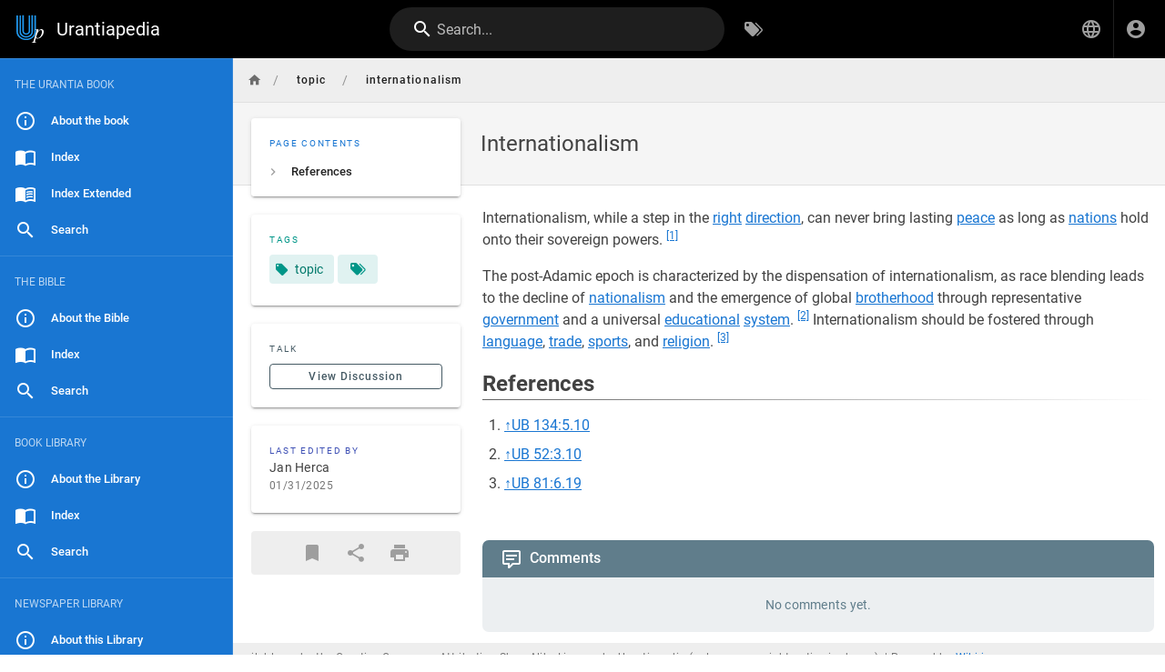

--- FILE ---
content_type: text/html; charset=utf-8
request_url: https://urantiapedia.org/en/topic/internationalism
body_size: 7985
content:
<!DOCTYPE html><html lang="en"><head><meta http-equiv="X-UA-Compatible" content="IE=edge"><meta charset="UTF-8"><meta name="viewport" content="user-scalable=yes, width=device-width, initial-scale=1, maximum-scale=5"><meta name="theme-color" content="#1976d2"><meta name="msapplication-TileColor" content="#1976d2"><meta name="msapplication-TileImage" content="/_assets/favicons/mstile-150x150.png"><title>Internationalism | Urantiapedia</title><meta name="description" content=""><meta property="og:title" content="Internationalism"><meta property="og:type" content="website"><meta property="og:description" content=""><meta property="og:image"><meta property="og:url" content="https://urantiapedia.org/en/topic/internationalism"><meta property="og:site_name" content="Urantiapedia"><link rel="apple-touch-icon" sizes="180x180" href="/_assets/favicons/apple-touch-icon.png"><link rel="icon" type="image/png" sizes="192x192" href="/_assets/favicons/android-chrome-192x192.png"><link rel="icon" type="image/png" sizes="32x32" href="/_assets/favicons/favicon-32x32.png"><link rel="icon" type="image/png" sizes="16x16" href="/_assets/favicons/favicon-16x16.png"><link rel="mask-icon" href="/_assets/favicons/safari-pinned-tab.svg" color="#1976d2"><link rel="manifest" href="/_assets/manifest.json"><script>var siteConfig = {"title":"Urantiapedia","theme":"default","darkMode":false,"lang":"en","rtl":false,"company":"Urantiapedia (unless a copyright notice is shown)","contentLicense":"ccbysa","logoUrl":"/image/uplogo_compact.svg"}
var siteLangs = [{"code":"ar","name":"العربية"},{"code":"bg","name":"български език"},{"code":"cs","name":"čeština"},{"code":"da","name":"dansk"},{"code":"de","name":"Deutsch"},{"code":"el","name":"ελληνικά"},{"code":"en","name":"English"},{"code":"es","name":"español"},{"code":"et","name":"eesti"},{"code":"fa","name":"فارسی"},{"code":"fi","name":"suomi"},{"code":"fr","name":"français"},{"code":"he","name":"עברית"},{"code":"hr","name":"hrvatski jezik"},{"code":"hu","name":"magyar"},{"code":"id","name":"Bahasa Indonesia"},{"code":"it","name":"italiano"},{"code":"ja","name":"日本語 (にほんご)"},{"code":"ko","name":"한국어"},{"code":"lt","name":"lietuvių kalba"},{"code":"nl","name":"Nederlands"},{"code":"pl","name":"język polski"},{"code":"pt","name":"português"},{"code":"ro","name":"limba română"},{"code":"ru","name":"русский язык"},{"code":"sv","name":"Svenska"},{"code":"tr","name":"Türkçe"},{"code":"zh","name":"中文 (Zhōngwén)"}]
</script><link type="text/css" rel="stylesheet" href="/_assets/css/app.49e9e4632cf937096935.css"><script type="text/javascript" src="/_assets/js/runtime.js?1632539026"></script><script type="text/javascript" src="/_assets/js/app.js?1632539026"></script><!-- Global site tag (gtag.js) - Google Analytics -->
<script async src="https://www.googletagmanager.com/gtag/js?id=G-0NV7EWJYSV"></script>
<script>
  window.dataLayer = window.dataLayer || [];
  function gtag(){dataLayer.push(arguments);}
  gtag('js', new Date());

  gtag('config', 'G-0NV7EWJYSV');
</script>
<style type="text/css">@import url(https://fonts.googleapis.com/css2?family=Noto+Serif+KR:wght@400;700&display=swap);.v-main .contents:not(.urantiapedia-full-width){max-width:1000px}.v-main .contents table{margin:.5rem 0}.v-main .contents .urantiapedia-table-wrapper{overflow-x:scroll}.v-main .contents .emoji{max-width:inherit}.v-main .contents img.is-imagemap{max-width:none}.v-main .contents hr.footnotes-sep{display:none}.v-main .contents figure.urantiapedia{display:table}.v-main .contents figure.urantiapedia.image-style-align-right{margin:10px 0 10px 10px}.v-main .contents figure.urantiapedia.image-style-align-left{margin:10px 10px 10px 0}.v-main .contents figure.urantiapedia.image-style-align-center{margin:0 auto}.v-main .contents figure.urantiapedia figcaption{font-size:14px;display:table-caption;caption-side:bottom}.v-list--dense .v-list-item.v-list-item--link{min-height:30px}.v-list-item--link .v-list-item__subtitle,.v-list-item--link .v-list-item__title{overflow:auto;text-overflow:initial;white-space:inherit}.v-main .contents figure.chapter-navigator table{table-layout:fixed;width:100%}.v-main .contents figure.chapter-navigator table tbody tr td{padding:.4em .5em;border:none;width:33%}.v-main .contents figure.chapter-navigator table tbody tr td:nth-child(2){text-align:center}.v-main .contents figure.chapter-navigator table tbody tr td:nth-child(3){text-align:right}.v-main .contents pre.prismjs.language-wrap{word-wrap:break-word;white-space:normal}.v-main .contents blockquote.is-map{display:flex}.v-main .contents blockquote.is-map:before{content:"\F034D"}.v-main .contents blockquote.is-map a{color:#fff;text-decoration:none}.v-main .contents blockquote.is-map img{width:400px;padding-top:16px}.v-main .contents .responsive-embed{position:relative;padding-bottom:56.2%;height:0;margin:10px 0;overflow:hidden}.v-main .contents .responsive-embed iframe{position:absolute;top:0;left:0;width:100%;height:100%;border-radius:15px}.v-main .contents .v-card.urantiapedia-card{width:400px}.v-main .contents .v-card.urantiapedia-card.urantiapedia-book{width:205px}.v-main .contents .v-card .v-responsive.urantiapedia-card{height:200px;color:#fff!important;--v-theme-overlay-multiplier:3;z-index:0}.v-main .contents .v-card .v-responsive.urantiapedia-card.urantiapedia-book{height:274px}.v-main .contents .v-card .urantiapedia-card-top-image{z-index:-1;position:absolute;top:0;left:0;width:100%;height:100%}.v-main .contents .v-card .urantiapedia-card-title{display:block;flex:none;font-size:1.25rem;font-weight:500;hyphens:auto;letter-spacing:.0125em;min-width:0;overflow-wrap:normal;overflow:hidden;padding:.5rem 1rem;text-overflow:ellipsis;text-transform:none;word-break:normal;word-wrap:break-word;line-height:2rem}.v-main .contents .v-card .urantiapedia-card-title.urantiapedia-book{font-size:1rem;line-height:1.2rem}.v-main .contents .v-card .urantiapedia-card-subtitle{display:block;flex:none;font-size:.875rem;font-weight:400;letter-spacing:.0178571429em;opacity:var(--v-medium-emphasis-opacity);overflow:hidden;padding:0 1rem;text-overflow:ellipsis;text-transform:none;line-height:1.25rem}.v-main .contents .v-card .urantiapedia-card-subtitle.urantiapedia-book{font-size:.75rem;line-height:1rem}.v-main .contents .v-card .urantiapedia-card-text{flex:1 1 auto;font-size:.875rem;font-weight:400;letter-spacing:.0178571429em;padding:1rem;text-transform:none}.v-main .contents .v-card .urantiapedia-card-actions{align-items:center;display:flex;flex:none;min-height:52px;padding:1rem}.v-main .contents .urantiapedia-book-front{align-items:center;display:flex;flex-direction:column;margin-bottom:10px}.v-main .contents .urantiapedia-book-front svg g{line-height:1.25;text-align:center;text-anchor:middle}.v-main .contents .urantiapedia-book-science svg g{fill:#301602}.v-main .contents .urantiapedia-book-science svg g rect:first-child{fill:#301602}.v-main .contents .urantiapedia-book-science svg g rect:nth-child(2){fill:#f9f1d2}.v-main .contents .urantiapedia-book-bible svg g{fill:#fff}.v-main .contents .urantiapedia-book-bible svg g rect:first-child{fill:#e06464}.v-main .contents .urantiapedia-book-bible svg g rect:nth-child(2){fill:#690404}.v-main .contents .urantiapedia-book-apocrypha svg g{fill:#fff}.v-main .contents .urantiapedia-book-apocrypha svg g rect:first-child{fill:#42ca7d}.v-main .contents .urantiapedia-book-apocrypha svg g rect:nth-child(2){fill:#2a4a16}.v-main .contents .urantiapedia-book-readers svg g{fill:#235}.v-main .contents .urantiapedia-book-readers svg g rect:first-child{fill:#235}.v-main .contents .urantiapedia-book-readers svg g rect:nth-child(2){fill:#edc}.v-main .contents .urantiapedia-book-studyaid svg g{fill:#fff}.v-main .contents .urantiapedia-book-studyaid svg g rect:first-child{fill:#4999d2}.v-main .contents .urantiapedia-book-studyaid svg g rect:nth-child(2){fill:#0e66a1}.v-main .contents .urantiapedia-book-bahai svg g{fill:#1a3155}.v-main .contents .urantiapedia-book-bahai svg g rect:first-child{fill:#1a3155}.v-main .contents .urantiapedia-book-bahai svg g rect:nth-child(2){fill:#eed6bd}.v-main .contents .urantiapedia-book-buddha svg g{fill:#471909}.v-main .contents .urantiapedia-book-buddha svg g rect:first-child{fill:#471909}.v-main .contents .urantiapedia-book-buddha svg g rect:nth-child(2){fill:#f5c586}.v-main .contents .urantiapedia-book-christian svg g{fill:#19737e}.v-main .contents .urantiapedia-book-christian svg g rect:first-child{fill:#19737e}.v-main .contents .urantiapedia-book-christian svg g rect:nth-child(2){fill:#d0c6bd}.v-main .contents .urantiapedia-book-hindu svg g{fill:#6a2015}.v-main .contents .urantiapedia-book-hindu svg g rect:first-child{fill:#6a2015}.v-main .contents .urantiapedia-book-hindu svg g rect:nth-child(2){fill:#fe9663}.v-main .contents .urantiapedia-book-islam svg g{fill:#781915}.v-main .contents .urantiapedia-book-islam svg g rect:first-child{fill:#781915}.v-main .contents .urantiapedia-book-islam svg g rect:nth-child(2){fill:#adc9b2}.v-main .contents .urantiapedia-book-jain svg g{fill:#7a5542}.v-main .contents .urantiapedia-book-jain svg g rect:first-child{fill:#7a5542}.v-main .contents .urantiapedia-book-jain svg g rect:nth-child(2){fill:#ffc683}.v-main .contents .urantiapedia-book-judean svg g{fill:#932322}.v-main .contents .urantiapedia-book-judean svg g rect:first-child{fill:#932322}.v-main .contents .urantiapedia-book-judean svg g rect:nth-child(2){fill:#bababa}.v-main .contents .urantiapedia-book-shikh svg g{fill:#60357a}.v-main .contents .urantiapedia-book-shikh svg g rect:first-child{fill:#60357a}.v-main .contents .urantiapedia-book-shikh svg g rect:nth-child(2){fill:#d3884f}.v-main .contents .urantiapedia-book-shinto svg g{fill:#000}.v-main .contents .urantiapedia-book-shinto svg g rect:first-child{fill:#d50500}.v-main .contents .urantiapedia-book-shinto svg g rect:nth-child(2){fill:#f0ebe8;stroke:#000}.v-main .contents .urantiapedia-book-tao svg g{fill:#38373d}.v-main .contents .urantiapedia-book-tao svg g rect:first-child{fill:#38373d}.v-main .contents .urantiapedia-book-tao svg g rect:nth-child(2){fill:#b1bfc2}.v-main .contents .urantiapedia-book-zoroaster svg g{fill:#371c00}.v-main .contents .urantiapedia-book-zoroaster svg g rect:first-child{fill:#bc8e53}.v-main .contents .urantiapedia-book-zoroaster svg g rect:nth-child(2){fill:#9dbfae}.v-main .contents :lang(ko){font-family:"Noto Serif KR",Batang,"Nanum Myeongjo",serif;word-break:keep-all;line-break:strict}.v-main .contents u:lang(ko){font-style:normal;text-decoration:underline;text-underline-offset:.3em}@media (max-width:1000px){.v-main .contents figure.image-style-align-left,.v-main .contents figure.image-style-align-right{float:none}.v-main div.urantiapedia-book-front svg{width:100%;height:auto}}</style></head><body><div id="root"><page locale="en" path="topic/internationalism" title="Internationalism" description="" :tags="[{&quot;tag&quot;:&quot;topic&quot;,&quot;title&quot;:&quot;topic&quot;}]" created-at="2021-12-07T01:47:00.262Z" updated-at="2025-01-31T14:41:23.157Z" author-name="Jan Herca" :author-id="1" editor="ckeditor" :is-published="true" toc="W3sidGl0bGUiOiJSZWZlcmVuY2VzIiwiYW5jaG9yIjoiI3JlZmVyZW5jZXMiLCJjaGlsZHJlbiI6W119XQ==" :page-id="4348" sidebar="[base64]/[base64]" nav-mode="STATIC" comments-enabled effective-permissions="[base64]"><template slot="contents"><div><p>Internationalism, while a step in the <a href="/en/topic/right" class="is-internal-link is-valid-page">right</a> <a href="/en/topic/direction" class="is-internal-link is-valid-page">direction</a>, can never bring lasting <a href="/en/topic/peace" class="is-internal-link is-valid-page">peace</a> as long as <a href="/en/topic/nations" class="is-internal-link is-valid-page">nations</a> hold onto their sovereign powers. <sup id="cite1"><a href="#fn1">[1]</a></sup> </p><div>
</div><p>The post-Adamic epoch is characterized by the dispensation of internationalism, as race blending leads to the decline of <a href="/en/topic/nationalism" class="is-internal-link is-valid-page">nationalism</a> and the emergence of global <a href="/en/topic/brotherhood_(attitude)" class="is-internal-link is-valid-page">brotherhood</a> through representative <a href="/en/topic/government" class="is-internal-link is-valid-page">government</a> and a universal <a href="/en/topic/education" class="is-internal-link is-valid-page">educational</a> <a href="/en/topic/local_systems" class="is-internal-link is-valid-page">system</a>. <sup id="cite2"><a href="#fn2">[2]</a></sup> Internationalism should be fostered through <a href="/en/topic/language" class="is-internal-link is-valid-page">language</a>, <a href="/en/topic/commerce" class="is-internal-link is-valid-page">trade</a>, <a href="/en/topic/sports" class="is-internal-link is-valid-page">sports</a>, and <a href="/en/topic/religion" class="is-internal-link is-valid-page">religion</a>. <sup id="cite3"><a href="#fn3">[3]</a></sup> </p><div>
</div><h2 id="references" class="toc-header"><a class="toc-anchor" href="#references">¶</a> References</h2><div>
</div><div>
<ol>
  <li id="fn1"><a href="#cite1">↑</a><a href="/en/The_Urantia_Book/134#p5_10" class="is-internal-link is-valid-page">UB 134:5.10</a></li>
  <li id="fn2"><a href="#cite2">↑</a><a href="/en/The_Urantia_Book/52#p3_10" class="is-internal-link is-valid-page">UB 52:3.10</a></li>
  <li id="fn3"><a href="#cite3">↑</a><a href="/en/The_Urantia_Book/81#p6_19" class="is-internal-link is-valid-page">UB 81:6.19</a></li>
</ol>
</div><div>
</div></div></template><template slot="comments"><div><comments></comments></div></template></page></div><script>
window.addEventListener('load', function(event) {
  const keyBtn = 'urantiapedia-button-';
  const keyCol = 'urantiapedia-column-';
  const clsFull = 'urantiapedia-full-width';
  let visibility = Array(7).fill(true);
  const upcontents = document.querySelector('.contents');
  const multiVersion = (upcontents && document.querySelector(`#${keyBtn}1`));
  let latest = null;

  const rxYoutube = /^.*^((?:https?:)?\/\/)?((?:www|m)\.)?((?:youtube\.com|youtu.be))(\/(?:[\w\-]+\?v=|embed\/|v\/|shorts\/)?)([\w\-]+)(\S+)?$/;

  const rxScreencast = /^.*^((?:https?:)?\/\/)?(www\.)?(screencast\.com)(\/users)\/([a-z0-9_-]+)\/folders\/([a-z0-9%_-]+)\/media\/([a-z0-9_-]+)(?:\/)?$/im;

  function writeCookie(key, value) {
    const date = new Date();
    date.setTime(+ date + (365 * 24 * 60 * 60 * 1000));
    document.cookie = `${key}=${value}; expires=${date.toGMTString()}; path=/`;
    return value;
  };

  function getCookie(key) {
    let name = key + "=";
    let decodedCookie = decodeURIComponent(document.cookie);
    let ca = decodedCookie.split(';');
    for(let i = 0; i < ca.length; i++) {
      let c = ca[i];
      while (c.charAt(0) == ' ') {
        c = c.substring(1);
      }
      if (c.indexOf(name) == 0) {
        return c.substring(name.length, c.length);
      }
    }
    return "";
  };

  const isOnlyOne = () => (visibility.filter(v=> v == true).length === 1);

  function setVisible(index, visible) {
    const nodes = document.querySelectorAll(`.contents div.${keyCol}${index + 1}`);
    const hidden = !visible;
    nodes.forEach(n => n.classList.toggle('d-none', hidden));
    if (upcontents) {
      upcontents.classList.toggle(clsFull, !isOnlyOne());
    }
    const icon = document.querySelector(`#${keyBtn}${index + 1} i`);
    if (icon) {
      icon.classList.toggle('mdi-radiobox-marked', !hidden);
      icon.classList.toggle('mdi-radiobox-blank', hidden);
    }
  };

  if (multiVersion) {
    try {
      upcontents.classList.add(clsFull);

      const cookie = getCookie('visibility');
      if (cookie && cookie.split(',').length > 0) {
        visibility = cookie
          .split(',')
          .map(v => v == 'false' ? false : true)
          .concat(Array(7).fill(true))
          .slice(0,7);
        if (visibility.indexOf(true) === -1) {
          visibility = Array(7).fill(true);
        }
        visibility.forEach((visible, n) => setVisible(n, visible));
      }
    } catch (er) {}

    [1,2,3,4,5,6,7].forEach(n => {
      const btn = document.querySelector(`#${keyBtn}${n}`);
      if (!btn) return;
      btn.addEventListener('click', (evt) => {
        try {
          const target = (evt.target.id.startsWith(keyBtn) ? evt.target : 
            (evt.target.parentNode.id.startsWith(keyBtn) ? evt.target.parentNode : null)
          );
          if (!target) return;
          const index = parseInt(target.id.split('-')[2]);
          if (isNaN(index)) return;
          const nodes = document.querySelectorAll(`.contents div.${keyCol}${index}`);
          if (visibility[index - 1] && isOnlyOne()) return;
          visibility[index - 1] = !visibility[index - 1];
          setVisible(index - 1, visibility[index - 1]);
          writeCookie('visibility', visibility.join(','));
          evt.stopPropagation();
          evt.preventDefault();
        } catch (er) {}
      });
    });
  }

  function highlightLink(evt) {
    const target = (evt.target.tagName.toLowerCase() === 'a' ?
      evt.target : evt.target.parentNode);
    if (target.tagName.toLowerCase() != 'a') return;
    const id = target.attributes.href.nodeValue.substring(1);
    if (latest) {
        document.querySelector('#' + latest).style.backgroundColor = '';
    }
    document.querySelector('#' + id).style.backgroundColor = '#ffa';
    latest = id;
  };

  document.querySelectorAll('a[href^="#fn_"]').forEach(node => {
    node.addEventListener('click', highlightLink);
  });
  document.querySelectorAll('a[href^="#cite_"]').forEach(node => {
    node.addEventListener('click', highlightLink);
  });

  document.querySelectorAll('.contents oembed, .contents a').forEach(elm => {
    const url = elm.hasAttribute('url') ? elm.getAttribute('url') : 
      (elm.hasAttribute('href') ? elm.getAttribute('href') : null);
    if (url) {
      let newElmHtml = null;
      const ytMatch = url.match(rxYoutube);
      const scMatch = url.match(rxScreencast);
  
      if (ytMatch) {
        newElmHtml = `<iframe id="ytplayer" type="text/html" width="640" height="360" src="https://www.youtube.com/embed/${ytMatch[5]}" frameborder="0" allow="accelerometer; encrypted-media; gyroscope; picture-in-picture" allowfullscreen></iframe>`;
      } else if(scMatch) {
        newElmHtml = `<iframe id="scplayer" type="text/html" width="640" height="360" src="${url}/embed" frameborder="0" allowfullscreen></iframe>`;
      } else if (url.endsWith('.mp4')) {
        newElmHtml = `<video controls autostart="0" name="media" width="640" height="360"><source src="${url}" type="video/mp4"></video>`;
      } else {
        return;
      }
  
      const newElm = document.createElement('div'); 
      newElm.classList.add('responsive-embed')
      newElm.insertAdjacentHTML('beforeend', newElmHtml);
      elm.replaceWith(newElm);
    }
  });

});
</script></body></html>